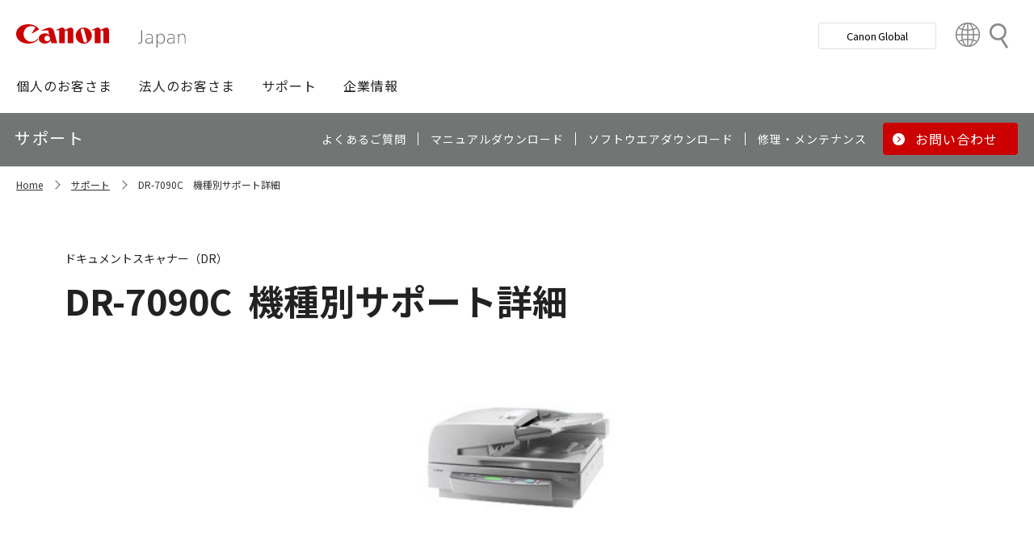

--- FILE ---
content_type: text/html; charset=utf-8
request_url: https://canon.jp/support/products?pr=2742
body_size: 8509
content:









<!DOCTYPE html>
<html class="no-js" lang="ja-JP">
<head>
<link href="/-/media/Base-Themes/Core-Libraries/styles/optimized-min.css?t=20250620T002034Z" rel="stylesheet"><link href="/-/media/Base-Themes/Main-Theme/styles/optimized-min.css?t=20250630T005217Z" rel="stylesheet"><link href="/-/media/Themes/Canon/CanonJP/CanonJP/styles/optimized-min.css?t=20200902T083651Z" rel="stylesheet">    
    
    
    




<meta charset="UTF-8">
<meta name="format-detection" content="telephone=no">




    <meta name="viewport" content="width=device-width, initial-scale=1" />


    <title>機種別サポート詳細｜キヤノン</title>





        <meta property="twitter:title" content="機種別サポート詳細">
        <meta property="twitter:site" content="@Canon_mj">
        <meta property="twitter:image" content="https://canon.jp/-/media/Project/Canon/CanonJP/Website/shared/image/open-graph/og-logo-image.png?sc_lang=ja-JP">
        <meta property="twitter:card" content="summary_large_image">


        <meta property="og:title" content="機種別サポート詳細">
        <meta property="og:url" content="https://canon.jp/support/products">
        <meta property="og:image" content="https://canon.jp/-/media/Project/Canon/CanonJP/Website/shared/image/open-graph/og-logo-image.png?sc_lang=ja-JP">
        <meta property="og:type" content="article">
        <meta property="og:site_name" content="Canon(Japan)">
        <meta property="og:admins" content="381111741960060">
        <meta property="fb:app_id" content="317061325518270">





    <link href="https://canon.jp/-/media/Project/Canon/CanonJP/Website/shared/image/icon/favicon.png?sc_lang=ja-JP" rel="shortcut icon" />


<!-- Common Head Tag -->
<link rel="apple-touch-icon" href="/-/media/Project/Canon/CanonJP/Website/shared/image/icon/apple-touch-icon.png?la=ja-JP" sizes="180x180">
<link href="https://fonts.googleapis.com/css2?family=Noto+Sans+JP:wght@400;500;700&display=swap" rel="stylesheet">
<link href="https://fonts.googleapis.com/css2?family=Roboto:wght@400;500;700&display=swap" rel="stylesheet">
<link href="/-/media/Project/Canon/CanonJP/common/style/normalize.css" rel="stylesheet">
<link href="/-/media/Project/Canon/CanonJP/common/style/common.css?ver=2.0.10" rel="stylesheet">
<link href="/-/media/Project/Canon/CanonJP/common/style/style-cms.css?ver=1.0.8.2" rel="stylesheet">
<link href="/-/media/Project/Canon/CanonJP/common/script/lib/css/air-datepicker.min.css" rel="stylesheet">
<link href="/-/media/Project/Canon/CanonJP/common/script/lib/css/scroll-hint.css" rel="stylesheet">
<link href="/-/media/Project/Canon/CanonJP/common/script/lib/css/swiper-bundle.min.css" rel="stylesheet">
<script src="/-/media/Project/Canon/CanonJP/shared/init.js"></script>
<script src="/-/media/Project/Canon/CanonJP/shared/jquery.min.js"></script>
<script type="module" src="/-/media/Project/Canon/CanonJP/common/script/lib/share-buttons.module.js"></script>
<!-- SiteMetaSetting -->
<script src="/-/media/Project/Canon/CanonJP/shared/slick.min.js"></script>


<!-- Page Html Tags -->

<!-- Google Tag Manager -->
<script>(function(w,d,s,l,i){w[l]=w[l]||[];w[l].push({'gtm.start':
new Date().getTime(),event:'gtm.js'});var f=d.getElementsByTagName(s)[0],
j=d.createElement(s),dl=l!='dataLayer'?'&l='+l:'';j.async=true;j.src=
'https://www.googletagmanager.com/gtm.js?id='+i+dl;f.parentNode.insertBefore(j,f);
})(window,document,'script','dataLayer','GTM-MJRT257');</script>
<!-- End Google Tag Manager -->

</head>
<body class="default-device bodyclass">
    
    <a href="#content" id="skipnav-content" tabindex="0">このページの本文へ</a>
    
    



<!-- Google Tag Manager (noscript) -->
<noscript><iframe src="https://www.googletagmanager.com/ns.html?id=GTM-MJRT257" height="0" width="0" style="display:none;visibility:hidden" title="Google Tag Manager"></iframe></noscript>
<!-- End Google Tag Manager (noscript) -->


<!-- Common Body  Top Tag -->
    
    
    
<!-- #wrapper -->
<div id="wrapper">
    <!-- #header -->
    <header class="site-header">
        <div id="header">
            <div class="row">
                










<div class="component Header">
            <div class="site-header of-lower-level">
                <div class="inner">
                    <h1 class="sitename">
                        <a href="/">
                            <span class="logo">
                                    <img src="/-/media/Feature/Canon/CanonJP/image/Header/Canonlogo.svg" height="26" alt="Canon logo">
                            </span>
                        </a>
                    </h1>


                        <div class="search">
                            <div class="inner">
                                <a href="/search">
                              		
                                    <span>検索</span>
                                    
                                </a>
                                <!-- /.inner -->
                            </div>
                            <!-- /.search -->
                        </div>
                    <div class="nav-global js-nav-global">
                        <div class="inner">
                            <nav class="navigation js-nav-global-panel">
                                
                                <ul class="list no-nav-global">
                                    <li>
                                        <div class="of-handle-none js-nav-global-handle"></div>
                                        <div class="dropdown js-nav-global-dropdown">
                                            <div class="wrap"></div>
                                        </div>
                                    </li>
                                </ul>

                                
                                <div class="utility js-nav-global-closeBtnDest">

                                                <div class="btn of-global ">
                                                    <a href="https://global.canon/ja">
                                                        <span>Canon Global</span>
                                                    </a>
                                                </div>

                                                <div class="btn of-language">
                                                    <a href="https://global.canon/ja/support/">
                                                        <span>Country&nbsp;&amp;&nbsp;Region</span>
                                                    </a>
                                                </div>
                                    <!-- /.utility -->
                                </div>

                                <!-- /.navigation -->
                            </nav>
                            <!-- /.inner -->
                        </div>
                        <!-- /.nav-global -->
                    </div>
                </div>
            </div>

</div>









<div class="component GlobalNavigation hide-enable-js">
    <div class="component-content">

                <div class="nav-global">
                    <div class="inner">
                        <nav class="navigation">
                                <h2 class="str-invisible">グローバルナビ</h2>
                                <ul class="list">

                                        <li>
                                            <div class="handle js-nav-global-handle"><span>個人のお客さま</span></div>

                                                <div class="dropdown js-nav-global-dropdown">
                                                    <div class="wrap">
                                                        <div class="col">
                                                            <ul class="list" data-col-wide="2">
                                                                <li class="of-top"><a href="https://personal.canon.jp">個人のお客さまトップ</a></li>

                                                                    <li class="of-top"><span>商品・サービス情報</span></li>
                                                                        <li><a href="https://personal.canon.jp/product/camera">レンズ交換式カメラ・レンズ</a></li>
                                                                        <li><a href="https://personal.canon.jp/product/compact-digital-camera">コンパクトデジタルカメラ</a></li>
                                                                        <li><a href="https://personal.canon.jp/product/printer">プリンター・スキャナー</a></li>
                                                                        <li><a href="https://personal.canon.jp/product/supply">インクジェットプリンター消耗品</a></li>
                                                                        <li><a href="https://personal.canon.jp/product/photo-collection">写真集</a></li>
                                                                        <li><a href="https://personal.canon.jp/product/business-tool">電卓・その他ビジネスツール</a></li>
                                                                        <li><a href="https://personal.canon.jp/product/binoculars">双眼鏡</a></li>
                                                                        <li><a href="https://personal.canon.jp/product/app">アプリ・ソフトウエア</a></li>
                                                                    <li class="of-top"><span>キヤノンと楽しむ</span></li>
                                                                        <li><a href="https://personal.canon.jp/event">イベント・交流</a></li>
                                                                        <li><a href="https://personal.canon.jp/articles/life-style/itoshino">好きをかたちに itoshino</a></li>
                                                                        <li><a href="https://personal.canon.jp/showroom/gallery">キヤノンギャラリー</a></li>
                                                                        <li><a href="https://personal.canon.jp/showroom/photohouse">キヤノンフォトハウス</a></li>
                                                                        <li><a href="https://personal.canon.jp/membership-id/cpc">キヤノンフォトサークル</a></li>
                                                                        <li><a href="https://personal.canon.jp/service/eos-school">EOS学園</a></li>
                                                                    <li class="of-top"><span>商品のご購入・サポート</span></li>
                                                                        <li><a href="https://store.canon.jp/online/default.aspx">キヤノンオンラインショップ</a></li>
                                                                        <li><a href="/support/faq">よくあるお問い合わせ</a></li>
                                                                        <li><a href="https://personal.canon.jp/showroom">ショールーム</a></li>
                                                                        <li><a href="/support/repair-index">修理のご相談・お申込み</a></li>

                                                            </ul>
                                                            <!-- /.col -->
                                                        </div>

                                                            <div class="col show-wide">

                                                                    <div class="box">
                                                                        <a href="https://personal.canon.jp/articles/life-style/itoshino" class="inner" style="background:none !important;opacity:1 !important;">
                                                                            <div class="summary">
                                                                                <div class="title">好きをかたちに　itoshino</div>
                                                                                <div class="description">itoshinoは何かを愛しく思う人のためのサイト。あなたの「好き」をカタチにするヒントをお届けします。</div>
                                                                                <!-- /.summary -->
                                                                            </div>
                                                                            <div class="image">
                                                                                <span><img src="/-/media/Project/Canon/CanonJP/Website/shared/image/banner/itoshino-2022.jpg?sc_lang=ja-JP" width="200" alt=""></span>
                                                                                <!-- /.image -->
                                                                            </div>
                                                                            <!-- /.inner -->
                                                                        </a>
                                                                        <!-- /.box -->
                                                                    </div>
                                                            </div>
                                                    </div>
                                                    <!-- /.dropdown -->
                                                </div>

                                        </li>
                                        <li>
                                            <div class="handle js-nav-global-handle"><span>法人のお客さま</span></div>

                                                <div class="dropdown js-nav-global-dropdown">
                                                    <div class="wrap">
                                                        <div class="col">
                                                            <ul class="list" data-col-wide="3">
                                                                <li class="of-top"><a href="/biz">法人のお客さまトップ</a></li>

                                                                    <li class="of-top"><span>最新ビジネス情報</span></li>
                                                                        <li><a href="/biz/trend">ビジネストレンド</a></li>
                                                                        <li><a href="/biz/case">導入事例</a></li>
                                                                        <li><a href="/biz/event">イベント・セミナー</a></li>
                                                                    <li class="of-top"><span>ソリューション</span></li>
                                                                        <li><a href="/biz/solution/smb">中小企業向けソリューション</a></li>
                                                                        <li><a href="/biz/solution/finance">金融ソリューション</a></li>
                                                                        <li><a href="/biz/solution/medical">医療ソリューション</a></li>
                                                                        <li><a href="/biz/solution/education">文教ソリューション</a></li>
                                                                        <li><a href="/biz/solution/imaging">イメージングソリューション</a></li>
                                                                        <li><a href="/biz/solution/security">セキュリティソリューション</a></li>
                                                                        <li><a href="/biz/solution/document">ドキュメントソリューション</a></li>
                                                                        <li><a href="/biz/solution/bizsupport">業務ソリューション</a></li>
                                                                    <li class="of-top"><span>商品・サービス</span></li>
                                                                        <li><a href="/biz/product/camera">カメラ・映像機器</a></li>
                                                                        <li><a href="/biz/product/printer">ビジネスプリンタ―</a></li>
                                                                        <li><a href="/biz/product/production-printer">プロダクションプリンタ―</a></li>
                                                                        <li><a href="/biz/product/commercial-printing">商業印刷プリンター</a></li>
                                                                        <li><a href="/biz/product/office-device">オフィス機器</a></li>
                                                                        <li><a href="/biz/product/ht-mobile">業務用端末</a></li>
                                                                        <li><a href="/biz/product/indtech">産業用機器</a></li>

                                                            </ul>
                                                            <!-- /.col -->
                                                        </div>

                                                    </div>
                                                    <!-- /.dropdown -->
                                                </div>

                                        </li>
                                        <li>
                                            <div class="handle js-nav-global-handle"><span>サポート</span></div>

                                                <div class="dropdown js-nav-global-dropdown">
                                                    <div class="wrap">
                                                        <div class="col">
                                                            <ul class="list" data-col-wide="3">
                                                                <li class="of-top"><a href="/support">サポートトップ</a></li>

                                                                    <li class="of-top"><span>お困りのときは</span></li>
                                                                        <li><a href="/support/faq">Q&amp;A検索（よくあるご質問）</a></li>
                                                                        <li><a href="/support/manual">マニュアルダウンロード</a></li>
                                                                        <li><a href="/support/software">ソフトウエアダウンロード</a></li>
                                                                        <li><a href="/support/contact">お問い合わせ</a></li>
                                                                    <li class="of-top"><span>修理・メンテナンスのご相談</span></li>
                                                                        <li><a href="/support/repair-index">修理・メンテナンスのご相談・お申込み</a></li>
                                                                        <li><a href="/support/valuable-service">ハードウエア保守サービスのご案内</a></li>
                                                                    <li class="of-top"><span>リサイクルご協力のお願い</span></li>
                                                                        <li><a href="https://corporate.jp.canon/sustainability/environment/collect/recycle-cartridge">使用済みカートリッジ回収</a></li>
                                                                        <li><a href="https://corporate.jp.canon/sustainability/environment/collect/toner-container">使用済みトナー容器回収</a></li>

                                                            </ul>
                                                            <!-- /.col -->
                                                        </div>

                                                    </div>
                                                    <!-- /.dropdown -->
                                                </div>

                                        </li>
                                        <li>
                                            <div class="handle js-nav-global-handle"><span>企業情報</span></div>

                                                <div class="dropdown js-nav-global-dropdown">
                                                    <div class="wrap">
                                                        <div class="col">
                                                            <ul class="list" data-col-wide="3">
                                                                <li class="of-top"><a href="https://corporate.jp.canon">企業情報（トップ）</a></li>

                                                                    <li class="of-top"><span>キヤノンマーケティングジャパン株式会社</span></li>
                                                                        <li><a href="https://corporate.jp.canon/profile">キヤノンマーケティングジャパングループについて</a></li>
                                                                        <li><a href="https://corporate.jp.canon/profile/group">グループ会社一覧</a></li>
                                                                        <li><a href="https://corporate.jp.canon/sustainability">サステナビリティ</a></li>
                                                                        <li><a href="https://corporate.jp.canon/ir">投資家向け情報</a></li>
                                                                        <li><a href="https://corporate.jp.canon/recruit">採用情報</a></li>
                                                                        <li><a href="https://corporate.jp.canon/newsrelease">ニュースリリース</a></li>
                                                                    <li class="of-top"><span>キヤノン株式会社（CanonGlobalサイトへ）</span></li>
                                                                        <li><a href="https://global.canon/ja/corporate/index.html">キヤノンについて（企業情報）</a></li>
                                                                        <li><a href="https://global.canon/ja/ir/index.html">投資家向け情報</a></li>
                                                                        <li><a href="https://global.canon/ja/employ/">採用情報</a></li>
                                                                        <li><a href="https://global.canon/ja/sustainability/">サステナビリティ</a></li>
                                                                        <li><a href="https://global.canon/ja/technology/">テクノロジー</a></li>

                                                            </ul>
                                                            <!-- /.col -->
                                                        </div>

                                                    </div>
                                                    <!-- /.dropdown -->
                                                </div>

                                        </li>
                                </ul>
                                <!-- /.navigation -->
                        </nav>
                    </div>
                </div>
    </div>
    <script src="/-/media/Project/Canon/CanonJP/Scripts/Common/global_navigation.js"></script>
</div>








    <div class="component-content">
        <nav class="component nav-local js-nav-local js-toFixedByScroll">
            <div class="inner">
                <div class="wrap">
                	
                    <h2 class="str-invisible">ローカルナビ</h2>
                    

                    <div class="category js-nav-global-toggleBtnDest">サポート</div>

                    <div class="menu js-nav-local-toggle">
                        <div class="top">
                            <a href="/support"><span>サポート</span></a>
                        </div>
                            <ul class="list">

                                        <li>
                                            <a href="/support/faq">
                                                <span>よくあるご質問</span>
                                            </a>
                                        </li>
                                        <li>
                                            <a href="/support/manual">
                                                <span>マニュアルダウンロード</span>
                                            </a>
                                        </li>
                                        <li>
                                            <a href="/support/software">
                                                <span>ソフトウエアダウンロード</span>
                                            </a>
                                        </li>
                                        <li>
                                            <a href="/support/repair-index">
                                                <span>修理・メンテナンス</span>
                                            </a>
                                        </li>
                                        <li class="of-btn of-consultation">
                                            <a href="/support/contact">
                                                <span>お問い合わせ</span>
                                            </a>
                                        </li>
                            </ul>
                        <p class="return"><a href="/support">サポートTOPへ</a></p>
                        
                        <!-- /.menu -->
                    </div>
                    <!-- /.wrap -->
                </div>
                <!-- /.inner -->
            </div>
            <!-- /.nav-local -->
        </nav>
    </div>

            </div>
        </div>
    </header>
    <!-- /#header -->
    <!-- #content -->
    <main class="site-main">
        <div id="content">
            <div class="row">
                

<div class="component cmj_breadcrumb navigation-title">

    <div class="nav-location">
        <h2 class="str-invisible">サイト内の現在位置</h2>

            <div class="inner">
                <ul class="list">
                                    <li class="breadcrumb-item home">
                                        <div id="A8D33EF1-8493-4373-B183-02E49068D648">
                                            <div class="navigation-title field-navigationtitle"><a title="Home" href="/">Home</a></div>
                                        </div>
                                    </li>
                                    <li class="breadcrumb-item ">
                                        <div id="2FA49D71-58A3-49DC-81F8-52C8D390944E">
                                            <div class="navigation-title field-navigationtitle"><a title="support" href="/support">サポート</a></div>
                                        </div>
                                    </li>
                                    <li class="breadcrumb-item last">
                                        <div id="0D842790-B047-4E4C-B0D2-5C51D8393C99">
                                            <div class="navigation-title field-navigationtitle"><a title="機種別サポート詳細" href="/support/products">DR-7090C　機種別サポート詳細</a></div>
                                        </div>
                                    </li>
                </ul>
            </div>
    </div>
    <input type="hidden" name="supportServiceIds" value="0D842790-B047-4E4C-B0D2-5C51D8393C99" />
    <input type="hidden" name="repairServiceIds" value="D279C411-0B72-4555-8612-8CF9C48096B3-|-39FC2A6B-55DD-42E2-BC1A-0C8BF97FEB37-|-779CA43D-F3D8-4F36-BB3B-6064E28188C5-|-D5C02AA5-9119-4148-9CEC-1ABE0658AA65-|-0E89E157-4159-4C80-AF3F-D601073A9AC3-|-0F3A1EC0-B81E-4221-93AA-B934BED50C78-|-612A2544-055A-4AA8-B524-BED9BF627F9A" />
    <input type="hidden" name="repairRequestIds" value="51D9CB11-EB47-43C3-869D-AA98B033269E" />
    <input type="hidden" name="softwareDownloadSoftwareSelectIds" value="2D29FB98-EB98-41D2-BA87-44B2B652A144" />
    <input type="hidden" name="softwareDownloadOSSelectIds" value="99D2911C-7700-4FF3-B9BD-C4D167D61F85" />
    <script src="/-/media/Project/Canon/CanonJP/Scripts/CGI%20-%20Support/cmjbreadcrumb.js"></script>
</div>




<div class="component support service">
    <div class="component-content">
                    <div class="str-pageTitle with-subtext var-03">
                        <div class="inner">
                            <h1 class="hdg">
                                <span class="text-unit">
                                    <span class="main">
                                        <span class="dy-hdg-product">DR-7090C</span>機種別サポート詳細
                                    </span>
                                    <span class="sub">ドキュメントスキャナー（DR）</span>
                                    <!-- /.text-unit -->
                                </span>
                                <!-- /.hdg -->
                            </h1>
                            <!-- /.inner -->
                        </div>
                        <!-- /.str-pageTitle -->
                    </div>
                    <div class="str-outer">
                        <div class="str-inner">
                                <div class="mod-media">
                                    <div class="inner">
                                        <div class="media"><img src="/-/media/Project/Canon/CanonJP/Website/support/shared/image/product/2742.jpg?sc_lang=ja-JP" width="400" alt=""></div>
                                        <!-- /.inner -->
                                    </div>
                                    <!-- /.mod-media -->
                                </div>
                                                            <div class="mod-hdg-al2 ">
                                    <h2><span>基本情報</span></h2>
                                    <!-- /.mod-hdg-al2 -->
                                </div>
                                <div class="row">
                                    


    <div class="component rich-text">
        <div class="component-content">
        </div>
    </div>

                                </div>
                                <div class="mod-pnl var-04" data-col="2" data-col-wide="4">
                                    <ul class="list">
                                            <li>
                                                <div>
                                                    <a href="/support/manual/dr/old" class="pnl" >
                                                        <div class="image"><span><img src="/-/media/Project/Canon/CanonJP/Website/support/shared/image/icon/manual.png?sc_lang=ja-JP" alt=""></span></div>
                                                        <div class="title"><span>製品マニュアル</span></div>
                                                        <!-- /.pnl -->
                                                    </a>
                                                </div>
                                            </li>
                                            <li>
                                                <div>
                                                    <a href="/support/software/support-os/dr" class="pnl" >
                                                        <div class="image"><span><img src="/-/media/Project/Canon/CanonJP/Website/support/shared/image/icon/os.png?sc_lang=ja-JP" alt=""></span></div>
                                                        <div class="title"><span>OS対応状況</span></div>
                                                        <!-- /.pnl -->
                                                    </a>
                                                </div>
                                            </li>
                                            <li>
                                                <div>
                                                    <a href="/support/software/os?pr=2742" class="pnl" >
                                                        <div class="image"><span><img src="/-/media/Project/Canon/CanonJP/Website/support/shared/image/icon/download.png?sc_lang=ja-JP" alt=""></span></div>
                                                        <div class="title"><span>ソフトウエアダウンロード</span></div>
                                                        <!-- /.pnl -->
                                                    </a>
                                                </div>
                                            </li>
                                    </ul>
                                    <!-- /.mod-pnl -->
                                </div>
                                <div class="mod-hdg-al2 ">
                                    <h2><span>お困りのときは</span></h2>
                                    <!-- /.mod-hdg-al2 -->
                                </div>
                                <div class="row">
                                    


    <div class="component rich-text">
        <div class="component-content">
        </div>
    </div>

                                </div>
                                <div class="mod-pnl var-04" data-col="2" data-col-wide="4">
                                    <ul class="list">
                                            <li>
                                                <div>
                                                    <a href="https://faq.canon.jp/app/answers/list/p/480" class="pnl" >
                                                        <div class="image"><span><img src="/-/media/Project/Canon/CanonJP/Website/support/shared/image/icon/qa.png?sc_lang=ja-JP" alt=""></span></div>
                                                        <div class="title"><span>Q&amp;A検索（よくあるご質問）</span></div>
                                                        <!-- /.pnl -->
                                                    </a>
                                                </div>
                                            </li>
                                            <li>
                                                <div>
                                                    <a href="/biz/product/office-device/imageformula/movie/maintenance2" class="pnl" >
                                                        <div class="image"><span><img src="/-/media/Project/Canon/CanonJP/Website/support/shared/image/icon/qa-movie.png?sc_lang=ja-JP" alt=""></span></div>
                                                        <div class="title"><span>本体のお手入れ方法</span></div>
                                                        <!-- /.pnl -->
                                                    </a>
                                                </div>
                                            </li>
                                    </ul>
                                    <!-- /.mod-pnl -->
                                </div>
                                <div class="mod-hdg-al2 ">
                                    <h2><span>製品・修理に関するお問い合わせ／お申し込み</span></h2>
                                    <!-- /.mod-hdg-al2 -->
                                </div>
                                <div class="row">
                                    


    <div class="component rich-text">
        <div class="component-content">
        </div>
    </div>

                                </div>
                                <div class="mod-pnl var-04" data-col="2" data-col-wide="4">
                                    <ul class="list">
                                            <li>
                                                <div>
                                                    <a href="/support/contact/dr" class="pnl" >
                                                        <div class="image"><span><img src="/-/media/Project/Canon/CanonJP/Website/support/shared/image/icon/contact.png?sc_lang=ja-JP" alt=""></span></div>
                                                        <div class="title"><span>製品に関するお問い合わせ</span></div>
                                                        <!-- /.pnl -->
                                                    </a>
                                                </div>
                                            </li>
                                            <li>
                                                <div>
                                                    <a href="/support/repair/repair-products?pr=2742" class="pnl" >
                                                        <div class="image"><span><img src="/-/media/Project/Canon/CanonJP/Website/support/shared/image/icon/repair-regist.png?sc_lang=ja-JP" alt=""></span></div>
                                                        <div class="title"><span>修理申込</span></div>
                                                        <!-- /.pnl -->
                                                    </a>
                                                </div>
                                            </li>
                                    </ul>
                                    <!-- /.mod-pnl -->
                                </div>
                                <div class="mod-hdg-al2 ">
                                    <h2><span>関連情報</span></h2>
                                    <!-- /.mod-hdg-al2 -->
                                </div>
                                <div class="row">
                                    


    <div class="component rich-text">
        <div class="component-content">
        </div>
    </div>

                                </div>
                                <div class="mod-pnl var-04" data-col="2" data-col-wide="4">
                                    <ul class="list">
                                            <li>
                                                <div>
                                                    <a href="/biz/product/office-device/imageformula" class="pnl" >
                                                        <div class="image"><span><img src="/-/media/Project/Canon/CanonJP/Website/support/shared/image/icon/product-info.png?sc_lang=ja-JP" alt=""></span></div>
                                                        <div class="title"><span>商品情報</span></div>
                                                        <!-- /.pnl -->
                                                    </a>
                                                </div>
                                            </li>
                                            <li>
                                                <div>
                                                    <a href="/biz/product/office-device/imageformula/pdf-catalog" class="pnl" >
                                                        <div class="image"><span><img src="/-/media/Project/Canon/CanonJP/Website/support/shared/image/icon/catalog.png?sc_lang=ja-JP" alt=""></span></div>
                                                        <div class="title"><span>商品カタログ</span></div>
                                                        <!-- /.pnl -->
                                                    </a>
                                                </div>
                                            </li>
                                            <li>
                                                <div>
                                                    <a href="/support/valuable-service" class="pnl" >
                                                        <div class="image"><span><img src="/-/media/Project/Canon/CanonJP/Website/support/shared/image/icon/valuable-service.png?sc_lang=ja-JP" alt=""></span></div>
                                                        <div class="title"><span>保守サービス</span></div>
                                                        <!-- /.pnl -->
                                                    </a>
                                                </div>
                                            </li>
                                    </ul>
                                    <!-- /.mod-pnl -->
                                </div>
                        </div>
                        <!-- /.str-inner -->
                    </div>
                    <!-- /.str-outer -->

    </div>
</div>
    <div class="component">
        <div class="component-content">
<div class="str-outer "><div class="str-inner">    <div class="component">
        <div class="component-content">

                    <div class="mod-hdg-al2 ">
<h2><span>お知らせ<div id="gtx-trans" style="position: absolute; left: -32px; top: -25px;">
<div class="gtx-trans-icon"></div>
</div></span></h2>                    </div>

        </div>
    </div>







<div class="component SupportNews">
    <div class="component-content">

                <div class="str-outer">
                    <div class="str-inner">

                        <div class="mod-list-news">
                            <ul class="list">
                                    <li>
                                        <div class="state">
                                            <span class="date">2020年7月6日</span>
                                            <b class="tag">お知らせ</b>
                                            <!-- /.state -->
                                        </div>
                                        <div class="content">
                                            <div class="summary"><a href="/support/support-info/200706optionalsoftware" >オプションソフトウエアの標準機能化と同梱ソフトの変更について</a></div>
                                            <!-- /.content -->
                                        </div>
                                    </li>
                                    <li>
                                        <div class="state">
                                            <span class="date">2020年2月13日</span>
                                            <b class="tag">品質関連</b>
                                            <!-- /.state -->
                                        </div>
                                        <div class="content">
                                            <div class="summary"><a href="/support/quality-info/200123drg2000series-firm" >ドキュメントスキャナー DR-G2110及びDR-G2140をご使用のお客さまへ</a></div>
                                            <!-- /.content -->
                                        </div>
                                    </li>
                                    <li>
                                        <div class="state">
                                            <span class="date">2018年10月2日</span>
                                            <b class="tag">お知らせ</b>
                                            <!-- /.state -->
                                        </div>
                                        <div class="content">
                                            <div class="summary"><a href="https://cweb.canon.jp/e-support/repair/info181002b.html" >引取修理サービス「らくらく修理便」 ご利用料金改定ならびにサービス内容の変更について</a></div>
                                            <!-- /.content -->
                                        </div>
                                    </li>
                                    <li>
                                        <div class="state">
                                            <span class="date">2018年4月2日</span>
                                            <b class="tag">お知らせ</b>
                                            <!-- /.state -->
                                        </div>
                                        <div class="content">
                                            <div class="summary"><a href="/support/support-info/171215wifi-vulnerability/dr" >無線LAN（Wi-Fi）の暗号化技術「WPA2」の脆弱性について</a></div>
                                            <!-- /.content -->
                                        </div>
                                    </li>
                                    <li>
                                        <div class="state">
                                            <span class="date">2015年4月22日</span>
                                            <b class="tag">品質関連</b>
                                            <!-- /.state -->
                                        </div>
                                        <div class="content">
                                            <div class="summary"><a href="/support/quality-info/150422drm140" >ドキュメントスキャナー「DR-M140」をご使用のお客さまへ</a></div>
                                            <!-- /.content -->
                                        </div>
                                    </li>
                                    <li>
                                        <div class="state">
                                            <span class="date">2014年11月25日</span>
                                            <b class="tag">品質関連</b>
                                            <!-- /.state -->
                                        </div>
                                        <div class="content">
                                            <div class="summary"><a href="/support/quality-info/141125drc225w" >ドキュメントスキャナー「DR-C225W」をご使用のお客さまへ</a></div>
                                            <!-- /.content -->
                                        </div>
                                    </li>
                                    <li>
                                        <div class="state">
                                            <span class="date">2012年2月3日</span>
                                            <b class="tag">お知らせ</b>
                                            <!-- /.state -->
                                        </div>
                                        <div class="content">
                                            <div class="summary"><a href="/support/support-info/111219repair-charge" >修理料金改定のお知らせ</a></div>
                                            <!-- /.content -->
                                        </div>
                                    </li>
                                    <li>
                                        <div class="state">
                                            <span class="date">2011年11月9日</span>
                                            <b class="tag">お知らせ</b>
                                            <!-- /.state -->
                                        </div>
                                        <div class="content">
                                            <div class="summary"><a href="/support/quality-info/111109drm160drm140" >ドキュメントスキャナーDR-M160及びDR-M140をご使用のお客様へ</a></div>
                                            <!-- /.content -->
                                        </div>
                                    </li>
                                    <li>
                                        <div class="state">
                                            <span class="date">2007年12月18日</span>
                                            <b class="tag">お知らせ</b>
                                            <!-- /.state -->
                                        </div>
                                        <div class="content">
                                            <div class="summary"><a href="/support/support-info/071217dr2510c" >ドキュメントスキャナー「imageFORMULA DR-2510C」保証書の修理サービス保証規定の誤記についての訂正とお詫び</a></div>
                                            <!-- /.content -->
                                        </div>
                                    </li>
                                <!-- /.list -->
                            </ul>
                            <!-- /.mod-list-news -->
                        </div>

                    </div> <!-- /.str-inner -->
                </div> <!-- /.str-outer -->
    </div>
</div>
</div></div>        </div>
    </div>

            </div>
        </div>
    </main>
    <!-- /#content -->
    <!-- #footer -->
    <footer class="site-footer">
        <div id="footer">
            <div class="row">
                







<div class="component footer">
    <div class="inner">
                    <div class="pagetop js-footer-pagetop">
                        <div class="wrap">
                        	
                            <p class="link"><a href="#top"><span>ページトップへ</span></a></p>
                            
                            <!-- /.wrap -->
                        </div>
                        <!-- /.pagetop -->
                    </div>
                            <div class="links">
                                <div class="wrap">
                                        <div class="col">
                                            <h2 class="hdg">企業情報</h2>
                                                            <h3 class="title"><a href="https://corporate.jp.canon">キヤノンマーケティングジャパングループ</a></h3>
                                                        <ul class="list">
                                                                <li>
                                                                        <a href="https://corporate.jp.canon/profile">企業情報</a>
                                                                </li>
                                                                <li>
                                                                        <a href="https://corporate.jp.canon/newsrelease">ニュースリリース</a>
                                                                </li>
                                                                <li>
                                                                        <a href="https://corporate.jp.canon/ir">投資家向け情報</a>
                                                                </li>
                                                                <li>
                                                                        <a href="https://corporate.jp.canon/sustainability">サステナビリティ</a>
                                                                </li>
                                                                <li>
                                                                        <a href="https://corporate.jp.canon/recruit">採用情報</a>
                                                                </li>
                                                                <li>
                                                                        <a href="https://corporate.jp.canon/profile/communications/ad">CM情報／提供番組情報</a>
                                                                </li>
                                                            <!-- /.list -->
                                                        </ul>
                                                            <h3 class="title"><a href="https://global.canon/ja/">キヤノン株式会社</a></h3>
                                                        <ul class="list">
                                                                <li>
                                                                        <a href="https://global.canon/ja/corporate/">キヤノンについて</a>
                                                                </li>
                                                                <li>
                                                                        <a href="https://global.canon/ja/ir/">投資家向け情報</a>
                                                                </li>
                                                                <li>
                                                                        <a href="https://global.canon/ja/employ/">採用情報</a>
                                                                </li>
                                                                <li>
                                                                        <a href="https://global.canon/ja/sustainability/">サステナビリティ</a>
                                                                </li>
                                                                <li>
                                                                        <a href="https://global.canon/ja/technology/">テクノロジー</a>
                                                                </li>
                                                            <!-- /.list -->
                                                        </ul>
                                                                                        <!-- /.col -->
                                        </div>
                                        <div class="col">
                                            <h2 class="hdg">商品・サービス情報</h2>
                                                            <h3 class="title"><a href="/biz">法人のお客さま</a></h3>
                                                        <ul class="list">
                                                                <li>
                                                                        <a href="/biz/solution">ソリューション</a>
                                                                </li>
                                                                <li>
                                                                        <a href="/biz/product">商品・サービス</a>
                                                                </li>
                                                                <li>
                                                                        <a href="/biz/case">導入事例</a>
                                                                </li>
                                                                <li>
                                                                        <a href="/biz/trend">ビジネストレンド</a>
                                                                </li>
                                                                <li>
                                                                        <a href="/biz/event">イベント・セミナー</a>
                                                                </li>
                                                            <!-- /.list -->
                                                        </ul>
                                                            <h3 class="title"><a href="https://personal.canon.jp/">個人のお客さま</a></h3>
                                                        <ul class="list">
                                                                <li>
                                                                        <a href="https://personal.canon.jp/product">商品情報</a>
                                                                </li>
                                                                <li>
                                                                        <a href="https://personal.canon.jp/service">サービス</a>
                                                                </li>
                                                                <li>
                                                                        <a href="https://personal.canon.jp/articles">特集</a>
                                                                </li>
                                                                <li>
                                                                        <a href="https://personal.canon.jp/event">イベント・交流</a>
                                                                </li>
                                                                <li>
                                                                        <a href="https://personal.canon.jp/showroom">ショールーム</a>
                                                                </li>
                                                                <li>
                                                                        <a href="https://personal.canon.jp/membership-id">ID・会員</a>
                                                                </li>
                                                            <!-- /.list -->
                                                        </ul>
                                                                                        <!-- /.col -->
                                        </div>
                                        <div class="col">
                                            <h2 class="hdg">サポート</h2>
<ul class="list">                                                            <li><a href="/support">商品別サポート情報</a></li>
                                                            <li><a href="/support/faq">Q&amp;A検索</a></li>
                                                            <li><a href="/support/contact">お問い合わせ</a></li>
                                                            <li><a href="/support/repair-index">修理のご相談・お申込み</a></li>
                                                            <li><a href="/support/manual">マニュアルダウンロード</a></li>
                                                            <li><a href="/support/software">ソフトウエアダウンロード</a></li>
                                                            <li><a href="https://corporate.jp.canon/sustainability/environment/collect/recycle-cartridge">使用済みカートリッジ回収</a></li>
                                                            <li><a href="https://corporate.jp.canon/sustainability/environment/collect/toner-container">使用済みトナー容器回収</a></li>
</ul>                                                                                                <div class="social">
                                                        <h2 class="hdg"><a href="https://corporate.canon.jp/profile/communications/socialmedia">SNS公式アカウント</a></h2>
<ul class="list">
    <li>
    <a href="https://www.facebook.com/CanonMJ">
    </a>
    <div class="symbol"><a href="https://www.facebook.com/CanonMJ"><img alt="" height="61" width="62" src="/-/media/Project/Canon/CanonJP/images/icon/footer-ico-fb.png?sc_lang=ja-JP&amp;hash=B560B721D8A34832314E4D3897B84189" /></a></div>
    <div class="label"><a href="https://www.facebook.com/CanonMJ">Facebook</a></div>
    </li>
    <li>
    <a href="https://twitter.com/canon_mj">
    </a>
    <div class="symbol"><a href="https://twitter.com/canon_mj"><img alt="" height="61" width="62" src="/-/media/Project/Canon/CanonJP/images/icon/footer-ico-x.png?sc_lang=ja-JP&amp;hash=2ED18C5D137033FBE641A501AE4EA72C" /></a></div>
    <div class="label"><a href="https://twitter.com/canon_mj">X</a></div>
    </li>
    <li>
    <a href="https://www.youtube.com/user/CanonMarketingJapan">
    </a>
    <div class="symbol"><a href="https://www.youtube.com/user/CanonMarketingJapan"><img alt="" height="61" width="62" src="/-/media/Project/Canon/CanonJP/images/icon/footer-ico-youtube.png?sc_lang=ja-JP&amp;hash=A91D8BF63545E60CD6849C3BF6D3D45C" /></a></div>
    <div class="label"><a href="https://www.youtube.com/user/CanonMarketingJapan">YouTube</a></div>
    </li>
</ul>
                                                        <!-- /.social -->
                                                    </div>
                                            <!-- /.col -->
                                        </div>
                                    <!-- /.wrap -->
                                </div>
                                <!-- /.links -->
                            </div>
                    <div class="infomation">
                        <div class="wrap">
                            <div class="link">
                                <ul class="list">
                                            <li>
                                                    <a href="/feedback">お問い合わせ</a>
                                            </li>
                                            <li>
                                                    <a href="/webindex">サイトマップ</a>
                                            </li>
                                            <li>
                                                    <a href="/term-of-use">サイトのご利用について</a>
                                            </li>
                                            <li>
                                                    <a href="/privacy-policy">個人情報の取り扱いについて</a>
                                            </li>
                                            <li>
                                                    <a href="/term-of-use/accessibility">ウェブアクセシビリティ―方針</a>
                                            </li>
                                    <!-- /.list -->
                                </ul>
                                <!-- /.link -->
                            </div>

                            <div class="copyright">
                                <p><small>&copy;Canon Marketing Japan Inc.</small></p>
                                <!-- /.copyright -->
                            </div>
                            <!-- /.wrap -->
                        </div>
                        <!-- /.infomation -->
                    </div>

        <!-- /.inner -->
    </div>
</div>
            </div>
        </div>
    </footer>
    <!-- /#footer -->
</div>
<!-- /#wrapper -->

    



<!-- Common Body  Bottom Tag -->
<script src="/-/media/Project/Canon/CanonJP/shared/script.js?ver=2.1.2"></script>
<script src="/-/media/Project/Canon/CanonJP/common/script/lib/air-datepicker.min.js"></script>
<script src="/-/media/Project/Canon/CanonJP/common/script/lib/scroll-hint.min.js"></script>
<script src="/-/media/Project/Canon/CanonJP/common/script/lib/micromodal.min.js"></script>
<script src="/-/media/Project/Canon/CanonJP/common/script/lib/swiper-bundle.min.js"></script>
<script src="/-/media/Project/Canon/CanonJP/common/script/jquery.expansion-modules.js?ver=2.1.2"></script>


    
    
    
<script src="/-/media/Base-Themes/Core-Libraries/scripts/optimized-min.js?t=20250620T002033Z"></script><script src="/-/media/Base-Themes/XA-API/Scripts/optimized-min.js?t=20250620T002034Z"></script><script src="/-/media/Base-Themes/Main-Theme/scripts/optimized-min.js?t=20250630T005242Z"></script><script src="/-/media/Base-Themes/Google-Maps-JS-Connector/Scripts/optimized-min.js?t=20250620T002035Z"></script><script src="/-/media/Base-Themes/Maps/Scripts/optimized-min.js?t=20250620T002036Z"></script><script src="/-/media/Base-Themes/SearchTheme/Scripts/optimized-min.js?t=20250620T002037Z"></script><script src="/-/media/Base-Themes/Components-Theme/Scripts/optimized-min.js?t=20251216T115107Z"></script><script src="/-/media/Base-Themes/Resolve-Conflicts/Scripts/optimized-min.js?t=20250620T002037Z"></script><script src="/-/media/Themes/Canon/CanonJP/CanonJP/Scripts/optimized-min.js?t=20200916T081218Z"></script>    
    



    <!-- /#wrapper -->
</body>
</html>